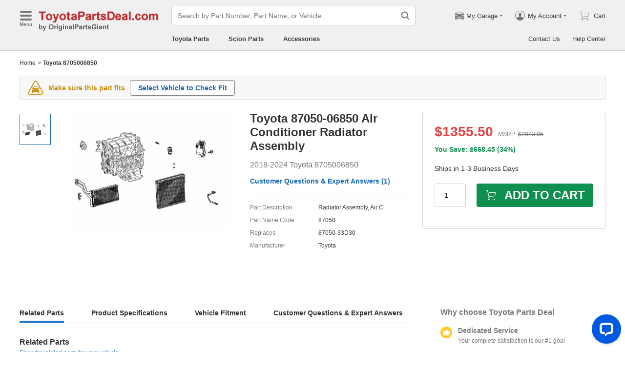

--- FILE ---
content_type: application/javascript; charset=UTF-8
request_url: https://www.toyotapartsdeal.com/assistant/static/js/397.chunk.js?v=2026011408
body_size: 9161
content:
"use strict";(self.webpackChunk_california_assistant=self.webpackChunk_california_assistant||[]).push([[397],{2327:function(t,e,n){n.d(e,{W:function(){return r}});var r={RMAStatusCheckExistingRMAStatusNeedFurtherHelpOnThisRMA:{key:"RMAStatusCheckExistingRMAStatusNeedFurtherHelpOnThisRMA",value:"RMAStatus-CheckExistingRMAStatus-NeedFurtherHelpOnThisRMA",text:"Need Further Help on this RMA"},RMAStatusCheckExistingRMAStatusNeedFurtherHelpOnThisRMAAfter:{key:"RMAStatusCheckExistingRMAStatusNeedFurtherHelpOnThisRMAAfter",value:"RMAStatus-CheckExistingRMAStatus-NeedFurtherHelpOnThisRMA-After"},RMAStatusCheckExistingRMAStatusContactByTicket:{key:"RMAStatusCheckExistingRMAStatusContactByTicket",value:"RMAStatus-CheckExistingRMAStatus-ContactByTicket",text:"Contact by Ticket"},RMAStatusCheckExistingRMAStatusContactByTicketAfter:{key:"RMAStatusCheckExistingRMAStatusContactByTicketAfter",value:"RMAStatus-CheckExistingRMAStatus-ContactByTicket-After"}}},5692:function(t,e,n){n.d(e,{Z:function(){return a}});var r=n(525),s=n.n(r),a=function(t){var e=t.siteInfo;return s().createElement("iframe",{sandbox:"allow-scripts allow-popups allow-forms allow-same-origin",width:"100%",className:"aa-helpdesk",src:e.TicketIframeUrl},"Your browser does not allow embedded content.")}},5595:function(t,e,n){n.d(e,{Z:function(){return i}});var r=n(525),s=n.n(r),a="aa-ticket-Tip",i=function(){return s().createElement(s().Fragment,null,s().createElement("div",{className:a},"Our RMA specialists are currently out of their working hours. You can click the button below to submit a ticket, and our team will respond during their regular hours."),s().createElement("div",{className:a},"Alternatively, you can chat with us again during our working hours which are from 8:00 a.m. to 5:00 p.m. PST, Monday through Friday."))}},2563:function(t,e,n){n.d(e,{j:function(){return a}});var r=n(6666);function s(t,e){var n=Object.keys(t);if(Object.getOwnPropertySymbols){var r=Object.getOwnPropertySymbols(t);e&&(r=r.filter((function(e){return Object.getOwnPropertyDescriptor(t,e).enumerable}))),n.push.apply(n,r)}return n}var a=function(t){for(var e=1;e<arguments.length;e++){var n=null!=arguments[e]?arguments[e]:{};e%2?s(Object(n),!0).forEach((function(e){(0,r.Z)(t,e,n[e])})):Object.getOwnPropertyDescriptors?Object.defineProperties(t,Object.getOwnPropertyDescriptors(n)):s(Object(n)).forEach((function(e){Object.defineProperty(t,e,Object.getOwnPropertyDescriptor(n,e))}))}return t}({RMAStatus:{key:"RMAStatus",value:"RMAStatus"},RMAStatusSubmitRMA:{key:"RMAStatusSubmitRMA",value:"RMAStatus-SubmitRMA",text:"Start a Return"},RMAStatusSubmitRMAAfter:{key:"RMAStatusSubmitRMAAfter",value:"RMAStatus-SubmitRMA-After"},RMAStatusCheckExistingRMAStatus:{key:"RMAStatusCheckExistingRMAStatus",value:"RMAStatus-CheckExistingRMAStatus",text:"Check Return Status"},RMAStatusCheckExistingRMAStatusAfter:{key:"RMAStatusCheckExistingRMAStatusAfter",value:"RMAStatus-CheckExistingRMAStatus-After"},RMAStatusOtherRMAQuestions:{key:"RMAStatusOtherRMAQuestions",value:"RMAStatus-OtherRMAQuestions",text:"Other Return Information"},RMAStatusOtherRMAQuestionsAfter:{key:"RMAStatusOtherRMAQuestionsAfter",value:"RMAStatus-OtherRMAQuestions-After"},RMAStatusSubmitRMAFindMyOrder:{key:"RMAStatusSubmitRMAFindMyOrder",value:"RMAStatus-SubmitRMA-FindMyOrder",text:"Find My Order"},RMAStatusSubmitRMAFindMyOrderAfter:{key:"RMAStatusSubmitRMAFindMyOrderAfter",value:"RMAStatus-SubmitRMA-FindMyOrder-After"},RMAStatusSubmitRMASubmit:{key:"RMAStatusSubmitRMASubmit",value:"RMAStatus-SubmitRMA-Submit",text:"Submit"},RMAStatusSubmitRMASubmitAfter:{key:"RMAStatusSubmitRMASubmitAfter",value:"RMAStatus-SubmitRMA-Submit-After"},RMAStatusSubmitRMAOtherRMAQuestions:{key:"RMAStatusSubmitRMAOtherRMAQuestions",value:"RMAStatus-SubmitRMA-OtherRMAQuestions",text:"Other RMA Questions"},RMAStatusSubmitRMAOtherRMAQuestionsAfter:{key:"RMAStatusSubmitRMAOtherRMAQuestionsAfter",value:"RMAStatus-SubmitRMA-OtherRMAQuestions-After"},RMAStatusSubmitRMABackToMainMenu:{key:"RMAStatusSubmitRMABackToMainMenu",value:"RMAStatus-SubmitRMA-BackToMainMenu",text:"Back to Main Menu"},RMAStatusSubmitRMABackToMainMenuAfter:{key:"RMAStatusSubmitRMABackToMainMenuAfter",value:"RMAStatus-SubmitRMA-BackToMainMenu-After"},RMAStatusCheckExistingRMAStatusFindMyOrder:{key:"RMAStatusCheckExistingRMAStatusFindMyOrder",value:"RMAStatus-CheckExistingRMAStatus-FindMyOrder",text:"Find My Order"},RMAStatusCheckExistingRMAStatusFindMyOrderAfter:{key:"RMAStatusCheckExistingRMAStatusFindMyOrderAfter",value:"RMAStatus-CheckExistingRMAStatus-FindMyOrder-After"},RMAStatusCheckExistingRMAStatusConnectLiveChatAgent:{key:"RMAStatusCheckExistingRMAStatusConnectLiveChatAgent",value:"RMAStatus-CheckExistingRMAStatus-ConnectLiveChatAgent",text:"Connect to a LiveChat Agent"},RMAStatusCheckExistingRMAStatusConnectLiveChatAgentAfter:{key:"RMAStatusCheckExistingRMAStatusConnectLiveChatAgentAfter",value:"RMAStatus-CheckExistingRMAStatus-ConnectLiveChatAgent-After"},RMAStatusCheckExistingRMAStatusOtherRMAQuestions:{key:"RMAStatusCheckExistingRMAStatusOtherRMAQuestions",value:"RMAStatus-CheckExistingRMAStatus-OtherRMAQuestions",text:"Other Return Information"},RMAStatusCheckExistingRMAStatusOtherRMAQuestionsAfter:{key:"RMAStatusCheckExistingRMAStatusOtherRMAQuestionsAfter",value:"RMAStatus-CheckExistingRMAStatus-OtherRMAQuestions-After"},RMAStatusCheckExistingRMAStatusBackToMainMenu:{key:"RMAStatusCheckExistingRMAStatusBackToMainMenu",value:"RMAStatus-CheckExistingRMAStatus-BackToMainMenu",text:"Back to Main Menu"},RMAStatusCheckExistingRMAStatusBackToMainMenuAfter:{key:"RMAStatusCheckExistingRMAStatusBackToMainMenuAfter",value:"RMAStatus-CheckExistingRMAStatus-BackToMainMenu-After"},RMAStatusCheckExistingRMAStatusContactByTicket:{key:"RMAStatusCheckExistingRMAStatusContactByTicket",value:"RMAStatus-CheckExistingRMAStatus-ContactByTicket",text:"Contact by Ticket"},RMAStatusCheckExistingRMAStatusContactByTicketAfter:{key:"RMAStatusCheckExistingRMAStatusContactByTicketAfter",value:"RMAStatus-CheckExistingRMAStatus-ContactByTicket-After"},RMAStatusCheckExistingRMAStatusYesSubmit:{key:"RMAStatusCheckExistingRMAStatusYesSubmit",value:"RMAStatus-CheckExistingRMAStatus-YesSubmit",text:"Yes, start a return"},RMAStatusCheckExistingRMAStatusYesSubmitAfter:{key:"RMAStatusCheckExistingRMAStatusYesSubmitAfter",value:"RMAStatus-CheckExistingRMAStatus-YesSubmit-After"},RMAStatusCheckExistingRMAStatusNoSubmit:{key:"RMAStatusCheckExistingRMAStatusNoSubmit",value:"RMAStatus-CheckExistingRMAStatus-NoSubmit",text:"No, thanks"},RMAStatusCheckExistingRMAStatusNoSubmitAfter:{key:"RMAStatusCheckExistingRMAStatusNoSubmitAfter",value:"RMAStatus-CheckExistingRMAStatus-NoSubmit-After"},RMAStatusCheckExistingRMAStatusSubmitRMA:{key:"RMAStatusCheckExistingRMAStatusSubmitRMA",value:"RMAStatus-CheckExistingRMAStatus-SubmitRMA",text:"Submit"},RMAStatusCheckExistingRMAStatusSubmitRMAAfter:{key:"RMAStatusCheckExistingRMAStatusSubmitRMAAfter",value:"RMAStatus-CheckExistingRMAStatus-SubmitRMA-After"},RMAStatusSubmitRMAContactUs:{key:"RMAStatusSubmitRMAContactUs",value:"RMAStatus-SubmitRMA-ContactUs"},RMAStatusCheckExistingRMAStatusContactUs:{key:"RMAStatusCheckExistingRMAStatusContactUs",value:"RMAStatus-CheckExistingRMAStatus-ContactUs"}},n(2327).W)},6868:function(t,e,n){n.d(e,{f:function(){return r}});var r={AddRMAStatus:"AddRMAStatus"}},7397:function(t,e,n){n.d(e,{Z:function(){return Qt}});var r=n(4795),s=n(2841),a=n.n(s),i=n(2563),o=n(1754),u=n(6666),c=n(525),l=n.n(c),m=n(3917),p=n(5595),f=n(6868),h=n(6926);function S(){return[{flowType:i.j.RMAStatusOtherRMAQuestions.value,text:i.j.RMAStatusOtherRMAQuestions.text,type:m.j.BackCsAi,internalNotesAndGreetingType:h.zQ.RMACheckExistingRMAStatusOtherQuestions},{type:m.j.CloseAssistant,flowType:i.j.RMAStatusSubmitRMABackToMainMenu.value,text:i.j.RMAStatusSubmitRMABackToMainMenu.text}]}function d(){return[{flowType:i.j.RMAStatusCheckExistingRMAStatusOtherRMAQuestions.value,text:i.j.RMAStatusCheckExistingRMAStatusOtherRMAQuestions.text,type:m.j.BackCsAi,internalNotesAndGreetingType:h.zQ.RMASubmitRMAOtherQuestions},{type:m.j.CloseAssistant,flowType:i.j.RMAStatusCheckExistingRMAStatusBackToMainMenu.value,text:i.j.RMAStatusCheckExistingRMAStatusBackToMainMenu.text}]}function R(t){return[{flowType:i.j.RMAStatusCheckExistingRMAStatusYesSubmit.value,text:i.j.RMAStatusCheckExistingRMAStatusYesSubmit.text,upperResult:{rmaReasonVoList:t.rmaReasonList,email:t.email,orderNumber:t.orderNumber}},{flowType:i.j.RMAStatusCheckExistingRMAStatusNoSubmit.value,text:i.j.RMAStatusCheckExistingRMAStatusNoSubmit.text}]}function A(t,e){var n=Object.keys(t);if(Object.getOwnPropertySymbols){var r=Object.getOwnPropertySymbols(t);e&&(r=r.filter((function(e){return Object.getOwnPropertyDescriptor(t,e).enumerable}))),n.push.apply(n,r)}return n}function b(t){for(var e=1;e<arguments.length;e++){var n=null!=arguments[e]?arguments[e]:{};e%2?A(Object(n),!0).forEach((function(e){(0,u.Z)(t,e,n[e])})):Object.getOwnPropertyDescriptors?Object.defineProperties(t,Object.getOwnPropertyDescriptors(n)):A(Object(n)).forEach((function(e){Object.defineProperty(t,e,Object.getOwnPropertyDescriptor(n,e))}))}return t}function M(t,e){var n=b(b({},t),{},{action:"RMA-ConnectLiveChatAgent",contentList:[{isUseBg:!0,alias:"AgentOfflineTicketTip",children:l().createElement(p.Z,{siteInfo:e.siteInfo})}]});return n.isButtonListClicked||n.contentList.push({isUseBg:!1,alias:"ButtonList",children:l().createElement(m.Z,{messageItem:n,eventName:f.f.AddRMAStatus,list:[{flowType:i.j.RMAStatusCheckExistingRMAStatusContactByTicket.value,text:i.j.RMAStatusCheckExistingRMAStatusContactByTicket.text},{type:m.j.CloseAssistant,flowType:i.j.RMAStatusCheckExistingRMAStatusBackToMainMenu.value,text:i.j.RMAStatusCheckExistingRMAStatusBackToMainMenu.text}]})}),n}var g=n(5692);function y(t,e){var n=Object.keys(t);if(Object.getOwnPropertySymbols){var r=Object.getOwnPropertySymbols(t);e&&(r=r.filter((function(e){return Object.getOwnPropertyDescriptor(t,e).enumerable}))),n.push.apply(n,r)}return n}function v(t){for(var e=1;e<arguments.length;e++){var n=null!=arguments[e]?arguments[e]:{};e%2?y(Object(n),!0).forEach((function(e){(0,u.Z)(t,e,n[e])})):Object.getOwnPropertyDescriptors?Object.defineProperties(t,Object.getOwnPropertyDescriptors(n)):y(Object(n)).forEach((function(e){Object.defineProperty(t,e,Object.getOwnPropertyDescriptor(n,e))}))}return t}function E(t,e){var n=v(v({},t),{},{action:"RMA-HelpDesk",contentList:[{isUseBg:!1,alias:"HelpDesk",children:l().createElement(g.Z,{siteInfo:e.siteInfo})}]});return n.isButtonListClicked||n.contentList.push({isUseBg:!1,alias:"ButtonList",children:l().createElement(m.Z,{messageItem:n,eventName:f.f.AddRMAStatus,list:[{type:m.j.CloseAssistant,flowType:i.j.RMAStatusCheckExistingRMAStatusBackToMainMenu.value,text:i.j.RMAStatusCheckExistingRMAStatusBackToMainMenu.text}]})}),n}function O(t,e){var n=Object.keys(t);if(Object.getOwnPropertySymbols){var r=Object.getOwnPropertySymbols(t);e&&(r=r.filter((function(e){return Object.getOwnPropertyDescriptor(t,e).enumerable}))),n.push.apply(n,r)}return n}function C(t){for(var e=1;e<arguments.length;e++){var n=null!=arguments[e]?arguments[e]:{};e%2?O(Object(n),!0).forEach((function(e){(0,u.Z)(t,e,n[e])})):Object.getOwnPropertyDescriptors?Object.defineProperties(t,Object.getOwnPropertyDescriptors(n)):O(Object(n)).forEach((function(e){Object.defineProperty(t,e,Object.getOwnPropertyDescriptor(n,e))}))}return t}function k(t){var e=C(C({},t),{},{action:"RMA-Subtopic",contentList:[{isUseBg:!0,children:"Hi! I'm your assistant. I'm here to help you with the information that you need."},{isUseBg:!0,children:"Please select a subtopic."}]});return e.isButtonListClicked||e.contentList.push({isUseBg:!1,alias:"InitStatusButtonList",children:l().createElement(m.Z,{messageItem:t,eventName:f.f.AddRMAStatus,list:[{flowType:i.j.RMAStatusSubmitRMA.value,text:i.j.RMAStatusSubmitRMA.text},{flowType:i.j.RMAStatusCheckExistingRMAStatus.value,text:i.j.RMAStatusCheckExistingRMAStatus.text},{flowType:i.j.RMAStatusOtherRMAQuestions.value,text:i.j.RMAStatusOtherRMAQuestions.text,type:m.j.BackCsAi,internalNotesAndGreetingType:h.zQ.RMAOtherRMAQuestions}]})}),e}function x(t,e){var n=Object.keys(t);if(Object.getOwnPropertySymbols){var r=Object.getOwnPropertySymbols(t);e&&(r=r.filter((function(e){return Object.getOwnPropertyDescriptor(t,e).enumerable}))),n.push.apply(n,r)}return n}function T(t){for(var e=1;e<arguments.length;e++){var n=null!=arguments[e]?arguments[e]:{};e%2?x(Object(n),!0).forEach((function(e){(0,u.Z)(t,e,n[e])})):Object.getOwnPropertyDescriptors?Object.defineProperties(t,Object.getOwnPropertyDescriptors(n)):x(Object(n)).forEach((function(e){Object.defineProperty(t,e,Object.getOwnPropertyDescriptor(n,e))}))}return t}function w(t){return T(T({},t),{},{action:"RMA-Default",senderType:h.Hx.Customer,isHasResult:!0,contentList:[{isUseBg:!0,children:t.result}]})}var j=n(9249),N=n(7371),Z=n(5754),P=n(1987),B=n(5058),L=n(4866),I=n(9149),D=n(9053),F=n(2260),U=n(6172),V=n(7453),Q=n(398),H=function(t,e){return V.Z.get("/onlineapi/api/assistant/rma/check-order-status",t,(0,Q.Z)(e))},Y=function(t,e,n){return V.Z.post("/onlineapi/api/assistant/rma/submit-rma",t,e,(0,Q.Z)(n))},q=function(t,e){return V.Z.get("/onlineapi/api/assistant/rma/check-rma-status",t,(0,Q.Z)(e))},K=n(2135),W=n(4167),z=n(9987),_=n(2779),G=n.n(_),J=n(5613),X=n(3763);var $=function(t){(0,Z.Z)(s,t);var e,n,r=(e=s,n=function(){if("undefined"==typeof Reflect||!Reflect.construct)return!1;if(Reflect.construct.sham)return!1;if("function"==typeof Proxy)return!0;try{return Boolean.prototype.valueOf.call(Reflect.construct(Boolean,[],(function(){}))),!0}catch(t){return!1}}(),function(){var t,r=(0,B.Z)(e);if(n){var s=(0,B.Z)(this).constructor;t=Reflect.construct(r,arguments,s)}else t=r.apply(this,arguments);return(0,P.Z)(this,t)});function s(){var t;(0,j.Z)(this,s);for(var e=arguments.length,n=new Array(e),a=0;a<e;a++)n[a]=arguments[a];return(t=r.call.apply(r,[this].concat(n))).prefixCls="rma-comments",t.onChange=function(e){t.props.onChange(e)},t}return(0,N.Z)(s,[{key:"render",value:function(){var t=this.prefixCls,e=this.props,n=e.hiddenTitle,r=e.title,s=e.tips,a=e.message,i=e.showSubmitTips,o=e.commentsErrorTips,c=e.onClick,m=e.disable,p=e.errorTips,f=e.buttonType,h=e.buttonText;return l().createElement("div",{className:"".concat(t,"-wrap")},n?null:l().createElement("strong",{className:"".concat(t,"-title")},r),l().createElement("p",{className:"".concat(t,"-tips")},s),l().createElement("div",{className:"form-group"},l().createElement(z.Z,{placeholder:"1000 characters max (including blank spaces)",className:"".concat(t,"-message"),value:a,maxLength:1e3,onChange:this.onChange})),o&&l().createElement("p",{className:"".concat(t,"-error-tips")},o),l().createElement(J.Z,{isError:!(0,I.fp)(p)},p),l().createElement(X.Z,{className:G()("".concat(t,"-submit-btn"),(0,u.Z)({},"".concat(t,"-button-disabled"),m)),onClick:c,disabled:m,name:f},h),i&&l().createElement("span",{className:"".concat(t,"-fields-tips")},"Please fill out the required fields."))}}]),s}(l().Component);$.defaultProps={title:"Comments",titleClassName:"",showSubmitTips:!1,tips:"To reduce further delay, please include the following information in the message: Part No. and Quantity.",message:"",commentsErrorTips:"",hiddenTitle:!1,disable:!0};var tt=["Yes","No"],et=["Replacement","Refund"],nt=n(9557),rt="rma-sr";function st(t){var e=t.title,n=t.options,r=t.value,s=t.onChange;return l().createElement("div",{className:"".concat(rt,"-wrap")},l().createElement("strong",{className:"".concat(rt,"-title")},e),l().createElement("div",{className:G()("".concat(rt,"-content"),"flex-row row-left")},n.map((function(t,e){return l().createElement("label",{key:t,className:G()("radio-group","".concat(rt,"-radio-wrap"))},l().createElement(nt.Z,{size:20,value:e,checked:r===t,onChange:function(){return s(t)}}),t)}))))}var at=function(t){(0,Z.Z)(i,t);var e,n,s=(e=i,n=function(){if("undefined"==typeof Reflect||!Reflect.construct)return!1;if(Reflect.construct.sham)return!1;if("function"==typeof Proxy)return!0;try{return Boolean.prototype.valueOf.call(Reflect.construct(Boolean,[],(function(){}))),!0}catch(t){return!1}}(),function(){var t,r=(0,B.Z)(e);if(n){var s=(0,B.Z)(this).constructor;t=Reflect.construct(r,arguments,s)}else t=r.apply(this,arguments);return(0,P.Z)(this,t)});function i(t){var e;return(0,j.Z)(this,i),(e=s.call(this,t)).onRadioChange=function(t){e.setState({selectValue:t,disable:!1})},e.onMessageChange=function(t){(0,W.NK)(t)||e.setState({message:t})},e.onSubmit=(0,r.Z)(a().mark((function t(){var n,r,s,i;return a().wrap((function(t){for(;;)switch(t.prev=t.next){case 0:n=e.state,r=n.message,s=n.selectValue,i={packageOpen:"Yes"===s?1:0,comments:r},e.props.onSubmit(i);case 3:case"end":return t.stop()}}),t)}))),e.state={selectValue:"",message:"",disable:!0},e}return(0,N.Z)(i,[{key:"render",value:function(){var t=this.state,e=t.selectValue,n=t.disable;return l().createElement("div",null,l().createElement(st,{title:"Has original packaging (manufacturer's box) been opened?",options:tt,value:e,onChange:this.onRadioChange}),l().createElement($,{onChange:this.onMessageChange,message:this.state.message,commentsErrorTips:this.props.commentsErrorTips,onClick:this.onSubmit,disable:n,buttonType:this.props.buttonType,buttonText:this.props.buttonText}))}}]),i}(l().Component),it=n(2788),ot=n(2759),ut="rma-popover";function ct(t){var e=t.tips,n=t.content;return l().createElement(ot.Z,{hiddenClose:!1,tip:e,placement:"BottomLeft",trigger:"click",wrapClassName:"".concat(ut,"-question-tip")},l().createElement("span",null,l().createElement("span",{className:"".concat(ut,"-label")},n)," ",l().createElement("span",{className:"".concat(ut,"-label-after")},"*")))}var lt=function(t){(0,Z.Z)(i,t);var e,n,s=(e=i,n=function(){if("undefined"==typeof Reflect||!Reflect.construct)return!1;if(Reflect.construct.sham)return!1;if("function"==typeof Proxy)return!0;try{return Boolean.prototype.valueOf.call(Reflect.construct(Boolean,[],(function(){}))),!0}catch(t){return!1}}(),function(){var t,r=(0,B.Z)(e);if(n){var s=(0,B.Z)(this).constructor;t=Reflect.construct(r,arguments,s)}else t=r.apply(this,arguments);return(0,P.Z)(this,t)});function i(t){var e;return(0,j.Z)(this,i),(e=s.call(this,t)).cls="rma-wrong-parts",e.onOneRadioChange=function(t){e.setState({selectOneValue:t})},e.onTwoRadioChange=function(t){e.setState({selectTwoValue:t})},e.onMessageChange=function(t){(0,W.NK)(t)||e.setState({message:t})},e.onVinChange=function(t){e.setState({vin:t})},e.onSubmit=(0,r.Z)(a().mark((function t(){var n,r,s,i,o,u;return a().wrap((function(t){for(;;)switch(t.prev=t.next){case 0:n=e.state,r=n.message,s=n.selectOneValue,i=n.selectTwoValue,o=n.vin,u={packageOpen:"Yes"===s?1:0,refund:"Refund"===i?1:0,replace:"Replacement"===i?1:0,vin:o,comments:r},e.props.onSubmit(u);case 3:case"end":return t.stop()}}),t)}))),e.state={vin:"",selectOneValue:"",selectTwoValue:"",message:""},e}return(0,N.Z)(i,[{key:"renderComments",value:function(){var t=this.cls,e=this.props,n=e.errorTips,r=e.commentsErrorTips,s=e.showSubmitTips,a=e.buttonType,i=e.buttonText,o=this.state,u=o.selectOneValue,c=o.selectTwoValue,m=o.vin,p=(0,I.fp)(u)||(0,I.fp)(c)||(0,I.fp)(m);return l().createElement(l().Fragment,null,l().createElement("div",{className:"".concat(t,"-input-wrap")},l().createElement("label",{className:"".concat(t,"-vin-text")},l().createElement(ct,{content:"VIN",tips:"By knowing your VIN#, we can provide you with accurate results."})),l().createElement(it.Z,{className:"".concat(t,"-input"),value:this.state.vin,maxLength:17,onChange:this.onVinChange,placeholder:"Enter the VIN of Your Vehicle"})),l().createElement($,{hiddenTitle:!0,tips:" To reduce further delay, please include the following information in the message: Part No. and Quantity you ordered, Part No. and Quantity you received.",onChange:this.onMessageChange,onClick:this.onSubmit,message:this.state.message,commentsErrorTips:r,showSubmitTips:s,disable:p,errorTips:n,buttonType:a,buttonText:i}))}},{key:"render",value:function(){var t=this.state,e=t.selectOneValue,n=t.selectTwoValue,r=this.cls;return l().createElement("div",{className:"".concat(r,"-wrap")},l().createElement(st,{title:"Has original packaging (manufacturer's box) been opened?",options:tt,value:e,onChange:this.onOneRadioChange}),l().createElement(st,{title:"Would you like a replacement or refund?",options:et,value:n,onChange:this.onTwoRadioChange}),this.renderComments())}}]),i}(l().Component);var mt=function(t){(0,Z.Z)(i,t);var e,n,s=(e=i,n=function(){if("undefined"==typeof Reflect||!Reflect.construct)return!1;if(Reflect.construct.sham)return!1;if("function"==typeof Proxy)return!0;try{return Boolean.prototype.valueOf.call(Reflect.construct(Boolean,[],(function(){}))),!0}catch(t){return!1}}(),function(){var t,r=(0,B.Z)(e);if(n){var s=(0,B.Z)(this).constructor;t=Reflect.construct(r,arguments,s)}else t=r.apply(this,arguments);return(0,P.Z)(this,t)});function i(t){var e;return(0,j.Z)(this,i),(e=s.call(this,t)).preCls="rm-warranty",e.onVinChange=function(t){e.setState({vin:t})},e.onMileageChange=function(t){e.setState({mileage:t})},e.onMessageChange=function(t){(0,W.NK)(t)||e.setState({message:t})},e.onSubmit=(0,r.Z)(a().mark((function t(){var n,r,s,i,o;return a().wrap((function(t){for(;;)switch(t.prev=t.next){case 0:n=e.state,r=n.message,s=n.mileage,i=n.vin,o={mile:s,vin:i,comments:r},e.props.onSubmit(o);case 3:case"end":return t.stop()}}),t)}))),e.state={message:"",mileage:"",vin:""},e}return(0,N.Z)(i,[{key:"render",value:function(){var t=this.state,e=t.vin,n=t.mileage,r=t.message,s=this.props,a=s.errorTips,i=s.commentsErrorTips,o=s.showSubmitTips,u=s.buttonType,c=s.buttonText,m=this.preCls,p=(0,I.fp)(e)||(0,I.fp)(n);return l().createElement("div",{className:"".concat(m,"-wrap")},l().createElement("div",{className:"".concat(m,"-input-wrap")},l().createElement("label",{className:"".concat(m,"-form-label")},l().createElement(ct,{content:"VIN:",tips:"By knowing your VIN#, we can provide you with accurate results."})),l().createElement(it.Z,{className:"".concat(m,"-input"),value:e,maxLength:17,onChange:this.onVinChange,placeholder:"Enter the VIN of Your Vehicle"})),l().createElement("div",{className:"".concat(m,"-input-wrap")},l().createElement("label",{className:"".concat(m,"-form-label")},l().createElement(ct,{content:"Current Mileage",tips:"All warranty claims require current mileage on vehicle."})),l().createElement(it.Z,{className:"".concat(m,"-input"),value:n,maxLength:50,onChange:this.onMileageChange,placeholder:"Enter Your Current Mileage"})),l().createElement($,{titleClassName:"".concat(m,"-comments-title"),tips:" To reduce further delay, please include the following information in the message: Part No. and Quantity.",onChange:this.onMessageChange,onClick:this.onSubmit,message:r,commentsErrorTips:i,showSubmitTips:o,errorTips:a,disable:p,buttonType:u,buttonText:c}))}}]),i}(l().Component);var pt=function(t){(0,Z.Z)(i,t);var e,n,s=(e=i,n=function(){if("undefined"==typeof Reflect||!Reflect.construct)return!1;if(Reflect.construct.sham)return!1;if("function"==typeof Proxy)return!0;try{return Boolean.prototype.valueOf.call(Reflect.construct(Boolean,[],(function(){}))),!0}catch(t){return!1}}(),function(){var t,r=(0,B.Z)(e);if(n){var s=(0,B.Z)(this).constructor;t=Reflect.construct(r,arguments,s)}else t=r.apply(this,arguments);return(0,P.Z)(this,t)});function i(t){var e;return(0,j.Z)(this,i),(e=s.call(this,t)).onRadioChange=function(t){e.setState({selectValue:t})},e.onMessageChange=function(t){(0,W.NK)(t)||e.setState({message:t})},e.onSubmit=(0,r.Z)(a().mark((function t(){var n,r,s,i;return a().wrap((function(t){for(;;)switch(t.prev=t.next){case 0:n=e.state,r=n.message,s=n.selectValue,i={refund:"Refund"===s?1:0,replace:"Replacement"===s?1:0,comments:r},e.props.onSubmit(i);case 3:case"end":return t.stop()}}),t)}))),e.state={selectValue:"",message:""},e}return(0,N.Z)(i,[{key:"renderComments",value:function(){var t=this.state.selectValue,e=(0,I.fp)(t);return l().createElement($,{onChange:this.onMessageChange,message:this.state.message,commentsErrorTips:this.props.commentsErrorTips,onClick:this.onSubmit,disable:e,buttonType:this.props.buttonType,buttonText:this.props.buttonText})}},{key:"render",value:function(){var t=this.state.selectValue;return l().createElement("div",null,l().createElement(st,{title:"Would you like a replacement or refund?",options:et,value:t,onChange:this.onRadioChange}),this.renderComments())}}]),i}(l().Component);function ft(t,e){var n=Object.keys(t);if(Object.getOwnPropertySymbols){var r=Object.getOwnPropertySymbols(t);e&&(r=r.filter((function(e){return Object.getOwnPropertyDescriptor(t,e).enumerable}))),n.push.apply(n,r)}return n}function ht(t){for(var e=1;e<arguments.length;e++){var n=null!=arguments[e]?arguments[e]:{};e%2?ft(Object(n),!0).forEach((function(e){(0,u.Z)(t,e,n[e])})):Object.getOwnPropertyDescriptors?Object.defineProperties(t,Object.getOwnPropertyDescriptors(n)):ft(Object(n)).forEach((function(e){Object.defineProperty(t,e,Object.getOwnPropertyDescriptor(n,e))}))}return t}var St=function(t){(0,Z.Z)(o,t);var e,n,s=(e=o,n=function(){if("undefined"==typeof Reflect||!Reflect.construct)return!1;if(Reflect.construct.sham)return!1;if("function"==typeof Proxy)return!0;try{return Boolean.prototype.valueOf.call(Reflect.construct(Boolean,[],(function(){}))),!0}catch(t){return!1}}(),function(){var t,r=(0,B.Z)(e);if(n){var s=(0,B.Z)(this).constructor;t=Reflect.construct(r,arguments,s)}else t=r.apply(this,arguments);return(0,P.Z)(this,t)});function o(t){var e;return(0,j.Z)(this,o),(e=s.call(this,t)).prefixCls="rma-choose",e.onSelectChange=function(t){e.setState({reason:t.value,selectedReasonName:t.name,vinTips:"",rmaTips:"",showSubmitTips:!1})},e.onMessageChange=function(t){(0,W.NK)(t)||e.setState({message:t})},e.onSubmit=function(){var t=(0,r.Z)(a().mark((function t(n){var r,s,i,o,u,c;return a().wrap((function(t){for(;;)switch(t.prev=t.next){case 0:if(r=e.state,s=r.reason,i=r.selectedReasonName,o=r.message,u=e.props.result,(2!==s||n.vin)&&(4!==s||n.vin&&n.mile)){t.next=5;break}return e.setState({vinTips:"",rmaTips:"",showSubmitTips:!0}),t.abrupt("return");case 5:if((0,I.fp)(o||n.comments)||!(0,W.NK)(o||n.comments)){t.next=8;break}return e.setState({rmaTips:"Special characters are not allowed.",showSubmitTips:!1}),t.abrupt("return");case 8:return e.setState({loading:!0}),t.next=11,(0,U.Z)(Y({email:u.email,orderNumber:u.orderNumber,rmaReason:i,rmaReasonId:s,comments:o||n.comments||"",mile:n.mile||"",packageOpen:n.packageOpen||0,refund:n.refund||0,replace:n.replace||0,vin:n.vin||""},{beforeAction:e.props.beforeAction},{sendId:e.props.messageItem.sendId,alias:"OrderForm",sender:e.props.messageItem.senderType}),(function(){e.setState({isMoreThan10s:!0})}));case 11:if(c=t.sent,e.setState({loading:!1,isMoreThan10s:!1}),c.success&&c.data.isSuccess){t.next=29;break}if(!(0,W.o7)(c.status)){t.next=17;break}return e.setState({isTimeout:!0}),t.abrupt("return");case 17:if(c.code!==K.b.VINHasSpecialChar){t.next=20;break}return e.setState({vinTips:"Special characters are not allowed.",showSubmitTips:!1}),t.abrupt("return");case 20:if(c.code!==K.b.LengthError){t.next=23;break}return e.setState({vinTips:"VIN must be 17 characters in length..",showSubmitTips:!1}),t.abrupt("return");case 23:if(c.code!==K.b.VinEmptyMile){t.next=26;break}return e.setState({vinTips:"Invalid mile.",showSubmitTips:!1}),t.abrupt("return");case 26:if(c.code!==K.b.VinError){t.next=29;break}return e.setState({vinTips:"We are unable to decode the VIN you entered. Check your VIN and enter the correct VIN number.",showSubmitTips:!1}),t.abrupt("return");case 29:D.Z.emit(f.f.AddRMAStatus,ht(ht({},e.props.messageItem),{},{result:c.data,isHasResult:!0})),e.setState({vinTips:c.message,showSubmitTips:!1});case 31:case"end":return t.stop()}}),t)})));return function(e){return t.apply(this,arguments)}}(),e.state={reason:null,isTimeout:!1,rmaTips:"",vinTips:"",showSubmitTips:!1,message:"",selectedReasonName:"",loading:!1,isMoreThan10s:!1},e}return(0,N.Z)(o,[{key:"renderReasonContent",value:function(){var t=this.state,e=t.reason,n=t.rmaTips,r=t.vinTips,s=t.showSubmitTips,a=t.message;switch(e){case 1:return l().createElement(at,{onSubmit:this.onSubmit,commentsErrorTips:n,buttonType:i.j.RMAStatusSubmitRMASubmit.value,buttonText:i.j.RMAStatusSubmitRMASubmit.text});case 2:return l().createElement(lt,{onSubmit:this.onSubmit,errorTips:r,showSubmitTips:s,commentsErrorTips:n,buttonType:i.j.RMAStatusSubmitRMASubmit.value,buttonText:i.j.RMAStatusSubmitRMASubmit.text});case 3:case 5:return l().createElement(pt,{onSubmit:this.onSubmit,commentsErrorTips:n,buttonType:i.j.RMAStatusSubmitRMASubmit.value,buttonText:i.j.RMAStatusSubmitRMASubmit.text});case 4:return l().createElement(mt,{onSubmit:this.onSubmit,errorTips:r,showSubmitTips:s,commentsErrorTips:n,buttonType:i.j.RMAStatusSubmitRMASubmit.value,buttonText:i.j.RMAStatusSubmitRMASubmit.text});case 6:return l().createElement($,{message:a,onChange:this.onMessageChange,onClick:this.onSubmit,commentsErrorTips:n,disable:!1,buttonType:i.j.RMAStatusSubmitRMASubmit.value,buttonText:i.j.RMAStatusSubmitRMASubmit.text});default:return null}}},{key:"render",value:function(){var t=this.prefixCls,e=this.props,n=e.result,r=e.rmaReasonList,s=e.contactUsFlowType,a=this.state,i=a.reason,o=a.loading,u=a.isMoreThan10s,c=a.isTimeout;return l().createElement(F.Z,{loading:o,isShowLoadingText:u,isTimeout:c,flowType:s},l().createElement("div",{className:"".concat(t,"-title")},"Order Information"),l().createElement("span",{className:"".concat(t,"-content-title")},"Email"),l().createElement("div",{className:"".concat(t,"-value")},n.email),l().createElement("span",{className:"".concat(t,"-content-title")},"Order No"),l().createElement("div",{className:"".concat(t,"-value")},n.orderNumber),l().createElement("span",{className:"".concat(t,"-reason")},"Please choose an RMA reason"),l().createElement(L.Z,{isMinRootWidth:!0,isInsertNode:!0,placement:"BottomLeft",className:"".concat(t,"-select"),placeholder:"Choose a reason",value:i,options:r,onChange:this.onSelectChange}),this.renderReasonContent())}}]),o}(l().Component),dt=n(7896),Rt=n(8777),At=n(7106),bt=n(6364);function Mt(t,e){var n=Object.keys(t);if(Object.getOwnPropertySymbols){var r=Object.getOwnPropertySymbols(t);e&&(r=r.filter((function(e){return Object.getOwnPropertyDescriptor(t,e).enumerable}))),n.push.apply(n,r)}return n}function gt(t){for(var e=1;e<arguments.length;e++){var n=null!=arguments[e]?arguments[e]:{};e%2?Mt(Object(n),!0).forEach((function(e){(0,u.Z)(t,e,n[e])})):Object.getOwnPropertyDescriptors?Object.defineProperties(t,Object.getOwnPropertyDescriptors(n)):Mt(Object(n)).forEach((function(e){Object.defineProperty(t,e,Object.getOwnPropertyDescriptor(n,e))}))}return t}var yt=function(t){(0,Z.Z)(i,t);var e,n,s=(e=i,n=function(){if("undefined"==typeof Reflect||!Reflect.construct)return!1;if(Reflect.construct.sham)return!1;if("function"==typeof Proxy)return!0;try{return Boolean.prototype.valueOf.call(Reflect.construct(Boolean,[],(function(){}))),!0}catch(t){return!1}}(),function(){var t,r=(0,B.Z)(e);if(n){var s=(0,B.Z)(this).constructor;t=Reflect.construct(r,arguments,s)}else t=r.apply(this,arguments);return(0,P.Z)(this,t)});function i(t){var e;return(0,j.Z)(this,i),(e=s.call(this,t)).prefixCls="rma-order-input",e.onClick=(0,r.Z)(a().mark((function t(){var n,r,s,i,o,u,c,l;return a().wrap((function(t){for(;;)switch(t.prev=t.next){case 0:if(r=e.state,s=r.email,i=r.orderNumber,o=e.props.isCheckRma,(0,I.Jh)(s)){t.next=5;break}return e.setState({isEmailError:!0,isOrderNumberError:!1,errorMessage:"A valid email address is required."}),t.abrupt("return");case 5:if((0,W.kN)(i)){t.next=8;break}return e.setState({isEmailError:!1,isOrderNumberError:!0,errorMessage:"Please provide a valid sales order number so we can help you."}),t.abrupt("return");case 8:return e.setState({loading:!0}),u=o?q:H,t.next=12,(0,U.Z)(u({orderNumber:i.trim(),email:s.trim(),sendId:e.props.messageItem.sendId,threadId:e.props.csAiOptions.threadId,beforeAction:e.props.beforeAction},{sendId:e.props.messageItem.sendId,alias:"OrderForm",sender:e.props.messageItem.senderType}),(function(){e.setState({isMoreThan10s:!0})}));case 12:if(c=t.sent,e.setState({loading:!1,isMoreThan10s:!1}),c.success){t.next=26;break}if(!(0,W.o7)(c.status)){t.next=18;break}return e.setState({isTimeout:!0}),t.abrupt("return");case 18:if(c.code!==K.b.EmailFormatIncorrect){t.next=21;break}return e.setState({isEmailError:!0,errorMessage:"A valid email address is required."}),t.abrupt("return");case 21:if(c.code!==K.b.OrderNumberIncorrect){t.next=24;break}return e.setState({isOrderNumberError:!0,errorMessage:"Please provide a valid sales order number so we can help you."}),t.abrupt("return");case 24:return e.setState({isEmailError:!0,isOrderNumberError:!0,errorMessage:"The order number or email address you entered are incorrect. Please check your information and try again."}),t.abrupt("return");case 26:if((e.props.inputOrderList||[]).find((function(t){return t.orderNumber===i&&t.email===s}))){t.next=30;break}return t.next=30,e.props.onUpdateInfo({inputOrderList:[].concat((0,Rt.Z)(e.props.inputOrderList||[]),[{orderNumber:i,email:s}])});case 30:l=gt(gt({},c.data),{},{rmaReasonList:null===(n=c.data.rmaReasonList)||void 0===n?void 0:n.map((function(t){return{name:t.reason,value:t.id}}))}),D.Z.emit(f.f.AddRMAStatus,gt(gt({},e.props.messageItem),{},{result:l,isHasResult:!0}));case 32:case"end":return t.stop()}}),t)}))),e.onChange=function(t,n){e.setState((0,u.Z)({},n,t))},e.state={loading:!1,isTimeout:!1,isMoreThan10s:!1,email:"",orderNumber:"",errorMessage:"",isEmailError:!1,isOrderNumberError:!1},e}return(0,N.Z)(i,[{key:"render",value:function(){var t=this.prefixCls,e=this.props,n=e.buttonText,r=e.buttonType,s=e.contactUsFlowType,a=e.title,i=this.state,o=i.loading,u=i.isMoreThan10s,c=i.email,m=i.orderNumber,p=i.isOrderNumberError,f=i.isEmailError,h=i.errorMessage,S=i.isTimeout;return l().createElement(F.Z,{loading:o,isShowLoadingText:u,isTimeout:S,flowType:s},l().createElement("div",{className:"".concat(t,"-title")},a),l().createElement(At.Z,{label:"Email",value:c,isRequired:!0,maxLength:50,placeholder:"Enter Your Email Address",onChange:this.onChange,isError:f,name:"email"}),l().createElement(At.Z,{label:"Order No.",name:"orderNumber",isRequired:!0,value:m,placeholder:"Enter Your Order Number",onChange:this.onChange,isError:p}),l().createElement(J.Z,{isError:!(0,I.fp)(h)},h),l().createElement(X.Z,{disabled:(0,I.fp)(c)||(0,I.fp)(m),onClick:this.onClick,name:r},n))}}]),i}(l().Component),vt=function(t){var e=l().useContext(bt.P);return l().createElement(yt,(0,dt.Z)({csAiOptions:e.csAiOptions,onUpdateInfo:e.onUpdateInfo,inputOrderList:e.inputOrderList},t))};var Et=function(t){(0,Z.Z)(s,t);var e,n,r=(e=s,n=function(){if("undefined"==typeof Reflect||!Reflect.construct)return!1;if(Reflect.construct.sham)return!1;if("function"==typeof Proxy)return!0;try{return Boolean.prototype.valueOf.call(Reflect.construct(Boolean,[],(function(){}))),!0}catch(t){return!1}}(),function(){var t,r=(0,B.Z)(e);if(n){var s=(0,B.Z)(this).constructor;t=Reflect.construct(r,arguments,s)}else t=r.apply(this,arguments);return(0,P.Z)(this,t)});function s(){var t;(0,j.Z)(this,s);for(var e=arguments.length,n=new Array(e),a=0;a<e;a++)n[a]=arguments[a];return(t=r.call.apply(r,[this].concat(n))).prefixCls="rma-result-form",t}return(0,N.Z)(s,[{key:"render",value:function(){var t,e=this.prefixCls,n=this.props,r=n.result,s=n.isOrderStatusCancel,a="Cancelling"===r.orderStatusName||"Canceled"===r.orderStatusName;return l().createElement(l().Fragment,null,l().createElement("div",{className:"".concat(e,"-title")},"Order Information"),l().createElement("span",{className:"".concat(e,"-content-title")},"Email"),l().createElement("div",{className:"".concat(e,"-value")},r.email),l().createElement("span",{className:"".concat(e,"-content-title")},"Order No"),l().createElement("div",{className:G()("".concat(e,"-value"),(t={},(0,u.Z)(t,"".concat(e,"-order"),r.isExistRma||a),(0,u.Z)(t,"".concat(e,"-content"),!(!r.isExistRma&&!r.isCancel)),t))},r.orderNumber),r.isExistRma||r.isCancel?l().createElement(c.Fragment,null,r.orderDate&&l().createElement(c.Fragment,null,l().createElement("span",{className:"".concat(e,"-content-title")},"Order Date"),l().createElement("div",{className:"".concat(e,"-value")},r.orderDate)),r.orderTotal&&l().createElement(c.Fragment,null,l().createElement("span",{className:"".concat(e,"-content-title")},"Order Total"),l().createElement("div",{className:"".concat(e,"-value")},r.orderTotal)),r.orderStatusName&&l().createElement(c.Fragment,null,l().createElement("span",{className:"".concat(e,"-content-title")},"Order Status"),l().createElement("div",{className:G()("".concat(e,"-order-status ").concat(e,"-content"),(0,u.Z)({},"".concat(e,"-order-status-cancel"),a))},r.orderStatusName)),s&&l().createElement("div",{className:"".concat(e,"-cancel")},"This order has been cancelled.")):null)}}]),s}(l().Component);var Ot=function(t){(0,Z.Z)(s,t);var e,n,r=(e=s,n=function(){if("undefined"==typeof Reflect||!Reflect.construct)return!1;if(Reflect.construct.sham)return!1;if("function"==typeof Proxy)return!0;try{return Boolean.prototype.valueOf.call(Reflect.construct(Boolean,[],(function(){}))),!0}catch(t){return!1}}(),function(){var t,r=(0,B.Z)(e);if(n){var s=(0,B.Z)(this).constructor;t=Reflect.construct(r,arguments,s)}else t=r.apply(this,arguments);return(0,P.Z)(this,t)});function s(){var t;(0,j.Z)(this,s);for(var e=arguments.length,n=new Array(e),a=0;a<e;a++)n[a]=arguments[a];return(t=r.call.apply(r,[this].concat(n))).prefixCls="rma-result",t}return(0,N.Z)(s,[{key:"render",value:function(){var t=this.prefixCls,e=this.props.result;return l().createElement(l().Fragment,null,l().createElement("div",{className:"".concat(t,"-title")},"Thank you, RMA request submitted"),l().createElement("div",{className:"".concat(t,"-content-title")},"Date:",l().createElement("span",{className:"".concat(t,"-value")},e.submitDate)),l().createElement("div",{className:"".concat(t,"-content-title")},"Order No.:",l().createElement("span",{className:"".concat(t,"-value")},e.orderNumber)),l().createElement("span",{className:"".concat(t,"-text-p")},"One of the agents from our customer service team will follow up with your promptly.")," ",l().createElement("span",{className:"".concat(t,"-text-p")},'An email will be sent to you shortly with details of this request. If you do not receive an email, check your "Bulk/Junk Mail" folder to ensure that the email did not get flagged.'))}}]),s}(l().Component);function Ct(t,e){var n=Object.keys(t);if(Object.getOwnPropertySymbols){var r=Object.getOwnPropertySymbols(t);e&&(r=r.filter((function(e){return Object.getOwnPropertyDescriptor(t,e).enumerable}))),n.push.apply(n,r)}return n}function kt(t){for(var e=1;e<arguments.length;e++){var n=null!=arguments[e]?arguments[e]:{};e%2?Ct(Object(n),!0).forEach((function(e){(0,u.Z)(t,e,n[e])})):Object.getOwnPropertyDescriptors?Object.defineProperties(t,Object.getOwnPropertyDescriptors(n)):Ct(Object(n)).forEach((function(e){Object.defineProperty(t,e,Object.getOwnPropertyDescriptor(n,e))}))}return t}function xt(t,e){var n=kt(kt({},t),{},{action:"RMA-OrderForm",contentList:[]}),r=n.result;return n.isHasResult||n.contentList.push({isUseBg:!0,alias:"OrderForm",children:l().createElement(vt,{title:"A Return Merchandise Authorization (RMA) form is required for all returns. Please provide order information.",beforeAction:e.beforeAction,contactUsFlowType:i.j.RMAStatusSubmitRMAContactUs.value,messageItem:n,buttonText:i.j.RMAStatusSubmitRMAFindMyOrder.text,buttonType:i.j.RMAStatusSubmitRMAFindMyOrder.value})}),n.isHasResult&&r.isCancel?(n.contentList.push({isUseBg:!0,alias:"OrderResult",children:l().createElement(Et,{result:r,isOrderStatusCancel:!0})}),n.contentList.push({isUseBg:!0,children:"Feel free to reach out anytime if you need further help."}),n.isButtonListClicked||n.contentList.push({isUseBg:!1,alias:"CancelButtonList",children:l().createElement(m.Z,{messageItem:n,eventName:f.f.AddRMAStatus,list:d()})}),n):n.isHasResult&&r.isSuccess?(n.contentList.push({isUseBg:!0,alias:"RmaResult",children:l().createElement(Ot,{result:r})}),n.contentList.push({isUseBg:!0,children:"Feel free to reach out anytime if you need further help."}),n.isButtonListClicked||n.contentList.push({isUseBg:!1,alias:"SubmitResultButtonList",children:l().createElement(m.Z,{messageItem:n,eventName:f.f.AddRMAStatus,list:d()})}),n):n.isHasResult?(n.contentList.push({isUseBg:!0,alias:"ChooseRMAForm",children:l().createElement(St,{beforeAction:e.beforeAction,contactUsFlowType:i.j.RMAStatusSubmitRMAContactUs.value,messageItem:n,result:r,rmaReasonList:r.rmaReasonList})}),n):n}var Tt=function(t){(0,Z.Z)(s,t);var e,n,r=(e=s,n=function(){if("undefined"==typeof Reflect||!Reflect.construct)return!1;if(Reflect.construct.sham)return!1;if("function"==typeof Proxy)return!0;try{return Boolean.prototype.valueOf.call(Reflect.construct(Boolean,[],(function(){}))),!0}catch(t){return!1}}(),function(){var t,r=(0,B.Z)(e);if(n){var s=(0,B.Z)(this).constructor;t=Reflect.construct(r,arguments,s)}else t=r.apply(this,arguments);return(0,P.Z)(this,t)});function s(){var t;(0,j.Z)(this,s);for(var e=arguments.length,n=new Array(e),a=0;a<e;a++)n[a]=arguments[a];return(t=r.call.apply(r,[this].concat(n))).prefixCls="rma-info",t}return(0,N.Z)(s,[{key:"render",value:function(){var t=this.prefixCls,e=this.props,n=e.result,r=e.orderNumber;return l().createElement(l().Fragment,null,l().createElement("div",{className:"".concat(t,"-title")},"RMA Status for Order No.: ",r),(0,I.fp)(n.rmaNumber)||"N/A"===n.rmaNumber?null:l().createElement(l().Fragment,null,l().createElement("span",{className:"".concat(t,"-content-title")},"RMA No."),l().createElement("div",{className:"".concat(t,"-value")},n.rmaNumber)),l().createElement("span",{className:"".concat(t,"-content-title")},"RMA Date"),l().createElement("div",{className:"".concat(t,"-value")},n.rmaDate),l().createElement("span",{className:"".concat(t,"-content-title")},"RMA Status"),l().createElement("div",{className:"".concat(t,"-value")},n.rmaStatus),l().createElement("span",{className:"".concat(t,"-content-title")},"RMA Reason"),l().createElement("div",{className:"".concat(t,"-value")},n.rmaReason),l().createElement("div",{className:"".concat(t,"-bottom-text"),dangerouslySetInnerHTML:{__html:n.tipText}}))}}]),s}(l().Component);function wt(t,e){var n=Object.keys(t);if(Object.getOwnPropertySymbols){var r=Object.getOwnPropertySymbols(t);e&&(r=r.filter((function(e){return Object.getOwnPropertyDescriptor(t,e).enumerable}))),n.push.apply(n,r)}return n}function jt(t){for(var e=1;e<arguments.length;e++){var n=null!=arguments[e]?arguments[e]:{};e%2?wt(Object(n),!0).forEach((function(e){(0,u.Z)(t,e,n[e])})):Object.getOwnPropertyDescriptors?Object.defineProperties(t,Object.getOwnPropertyDescriptors(n)):wt(Object(n)).forEach((function(e){Object.defineProperty(t,e,Object.getOwnPropertyDescriptor(n,e))}))}return t}function Nt(t,e){var n=jt(jt({},t),{},{action:"RMA-CheckExistingFormAndResult",contentList:[]}),r=n.result;return n.isHasResult||n.contentList.push({isUseBg:!0,alias:"OrderForm",children:l().createElement(vt,{title:"Please provide order information.",beforeAction:e.beforeAction,contactUsFlowType:i.j.RMAStatusCheckExistingRMAStatusContactUs.value,messageItem:n,buttonText:i.j.RMAStatusCheckExistingRMAStatusFindMyOrder.text,buttonType:i.j.RMAStatusCheckExistingRMAStatusFindMyOrder.value,isCheckRma:!0})}),n.isHasResult&&r.isCancel?(n.contentList.push({isUseBg:!0,alias:"CancelOrderResult",children:l().createElement(Et,{result:r,isOrderStatusCancel:!0})}),n.contentList.push({isUseBg:!0,children:"Feel free to reach out anytime if you need further help."}),n.isButtonListClicked||n.contentList.push({isUseBg:!1,alias:"CancelButtonList",children:l().createElement(m.Z,{messageItem:t,eventName:f.f.AddRMAStatus,list:S()})}),n):!n.isHasResult||r.isCancel||r.isExistRma?n.isHasResult&&!r.isCancel&&r.isExistRma&&!(0,I.yD)(r.rmaInfoList)?(r.rmaInfoList.forEach((function(t){n.contentList.push({isUseBg:!0,alias:"RmaInfo",children:l().createElement(Tt,{result:t,orderNumber:r.orderNumber})})})),n.contentList.push({isUseBg:!0,children:"Do you need further help on this return?"}),n.isButtonListClicked||n.contentList.push({isUseBg:!1,alias:"RmaInfoButtonList",children:l().createElement(m.Z,{messageItem:t,eventName:f.f.AddRMAStatus,list:[{flowType:i.j.RMAStatusCheckExistingRMAStatusConnectLiveChatAgent.value,text:i.j.RMAStatusCheckExistingRMAStatusConnectLiveChatAgent.text,type:m.j.TransferToAgent,internalNotesAndGreetingType:h.zQ.RMACheckExistingRMAStatusConnectLiveChatAgent},{flowType:i.j.RMAStatusOtherRMAQuestions.value,text:i.j.RMAStatusOtherRMAQuestions.text,type:m.j.BackCsAi,internalNotesAndGreetingType:h.zQ.RMACheckExistingRMAStatusOtherQuestions},{type:m.j.CloseAssistant,flowType:i.j.RMAStatusCheckExistingRMAStatusBackToMainMenu.value,text:i.j.RMAStatusCheckExistingRMAStatusBackToMainMenu.text}]})}),n):n:(n.contentList.push({isUseBg:!0,alias:"NoRmaOrderResult",children:l().createElement(Et,{result:r,isOrderStatusCancel:!1})}),n.contentList.push({isUseBg:!0,children:"There is no RMA associated with this order. Do you want to submit an RMA ticket to start your return?"}),n.isButtonListClicked||n.contentList.push({isUseBg:!1,alias:"NoRmaButtonList",children:l().createElement(m.Z,{messageItem:t,eventName:f.f.AddRMAStatus,list:R(r)})}),n)}function Zt(t,e){var n=Object.keys(t);if(Object.getOwnPropertySymbols){var r=Object.getOwnPropertySymbols(t);e&&(r=r.filter((function(e){return Object.getOwnPropertyDescriptor(t,e).enumerable}))),n.push.apply(n,r)}return n}function Pt(t){for(var e=1;e<arguments.length;e++){var n=null!=arguments[e]?arguments[e]:{};e%2?Zt(Object(n),!0).forEach((function(e){(0,u.Z)(t,e,n[e])})):Object.getOwnPropertyDescriptors?Object.defineProperties(t,Object.getOwnPropertyDescriptors(n)):Zt(Object(n)).forEach((function(e){Object.defineProperty(t,e,Object.getOwnPropertyDescriptor(n,e))}))}return t}var Bt=function(t){(0,Z.Z)(o,t);var e,n,s=(e=o,n=function(){if("undefined"==typeof Reflect||!Reflect.construct)return!1;if(Reflect.construct.sham)return!1;if("function"==typeof Proxy)return!0;try{return Boolean.prototype.valueOf.call(Reflect.construct(Boolean,[],(function(){}))),!0}catch(t){return!1}}(),function(){var t,r=(0,B.Z)(e);if(n){var s=(0,B.Z)(this).constructor;t=Reflect.construct(r,arguments,s)}else t=r.apply(this,arguments);return(0,P.Z)(this,t)});function o(t){var e;return(0,j.Z)(this,o),(e=s.call(this,t)).prefixCls="rma-only-choose",e.getList=(0,r.Z)(a().mark((function t(){var n,r,s,i,o,u;return a().wrap((function(t){for(;;)switch(t.prev=t.next){case 0:return e.setState({loading:!0}),r=e.props,s=r.email,i=r.orderNumber,t.next=4,(0,U.Z)(H({email:s,orderNumber:i,beforeAction:e.props.beforeAction},{sendId:e.props.messageItem.sendId,alias:"OnlyChooseForm",sender:e.props.messageItem.senderType}),(function(){e.setState({isMoreThan10s:!0})}));case 4:o=t.sent,u=null===(n=o.data.rmaReasonList)||void 0===n?void 0:n.map((function(t){return{name:t.reason,value:t.id}})),o.success&&e.setState({rmaReasonList:u}),e.setState({loading:!1,isMoreThan10s:!1});case 8:case"end":return t.stop()}}),t)}))),e.onSelectChange=function(t){e.setState({reason:t.value,selectedReasonName:t.name,vinTips:"",rmaTips:"",showSubmitTips:!1})},e.onMessageChange=function(t){(0,W.NK)(t)||e.setState({message:t})},e.onSubmit=function(){var t=(0,r.Z)(a().mark((function t(n){var r,s,i,o,u,c,l,m;return a().wrap((function(t){for(;;)switch(t.prev=t.next){case 0:if(r=e.state,s=r.reason,i=r.selectedReasonName,o=r.message,u=e.props,c=u.email,l=u.orderNumber,(2!==s||n.vin)&&(4!==s||n.vin&&n.mile)){t.next=5;break}return e.setState({vinTips:"",rmaTips:"",showSubmitTips:!0}),t.abrupt("return");case 5:if((0,I.fp)(o||n.comments)||!(0,W.NK)(o||n.comments)){t.next=8;break}return e.setState({rmaTips:"Special characters are not allowed.",showSubmitTips:!1}),t.abrupt("return");case 8:return e.setState({loading:!0}),t.next=11,(0,U.Z)(Y({email:c,orderNumber:l,rmaReason:i,rmaReasonId:s,comments:o||n.comments||"",mile:n.mile||"",packageOpen:n.packageOpen||0,refund:n.refund||0,replace:n.replace||0,vin:n.vin||""},{beforeAction:e.props.beforeAction},{sendId:e.props.messageItem.sendId,alias:"OnlyChooseForm",sender:e.props.messageItem.senderType}),(function(){e.setState({isMoreThan10s:!0})}));case 11:if(m=t.sent,e.setState({loading:!1,isMoreThan10s:!1}),m.success&&m.data.isSuccess){t.next=30;break}if(!(0,W.o7)(m.status)){t.next=17;break}return e.setState({isTimeout:!0}),t.abrupt("return");case 17:if(m.code!==K.b.VINHasSpecialChar){t.next=20;break}return e.setState({vinTips:"Special characters are not allowed.",showSubmitTips:!1}),t.abrupt("return");case 20:if(m.code!==K.b.LengthError){t.next=23;break}return e.setState({vinTips:"VIN must be 17 characters in length.",showSubmitTips:!1}),t.abrupt("return");case 23:if(m.code!==K.b.VinEmptyMile){t.next=26;break}return e.setState({vinTips:"Invalid mile.",showSubmitTips:!1}),t.abrupt("return");case 26:if(m.code!==K.b.VinError){t.next=29;break}return e.setState({vinTips:"We are unable to decode the VIN you entered. Check your VIN and enter the correct VIN number.",showSubmitTips:!1}),t.abrupt("return");case 29:return t.abrupt("return");case 30:D.Z.emit(f.f.AddRMAStatus,Pt(Pt({},e.props.messageItem),{},{result:m.data,isHasResult:!0})),e.setState({vinTips:m.message,showSubmitTips:!1});case 32:case"end":return t.stop()}}),t)})));return function(e){return t.apply(this,arguments)}}(),e.state={reason:null,rmaTips:"",vinTips:"",showSubmitTips:!1,message:"",selectedReasonName:"",loading:!1,isMoreThan10s:!1,isTimeout:!1,rmaReasonList:[]},e}return(0,N.Z)(o,[{key:"componentDidMount",value:function(){this.getList()}},{key:"renderReasonContent",value:function(){var t=this.state,e=t.reason,n=t.rmaTips,r=t.vinTips,s=t.showSubmitTips,a=t.message;switch(e){case 1:return l().createElement(at,{onSubmit:this.onSubmit,commentsErrorTips:n,buttonType:i.j.RMAStatusCheckExistingRMAStatusSubmitRMA.value,buttonText:i.j.RMAStatusCheckExistingRMAStatusSubmitRMA.text});case 2:return l().createElement(lt,{onSubmit:this.onSubmit,errorTips:r,showSubmitTips:s,commentsErrorTips:n,buttonType:i.j.RMAStatusCheckExistingRMAStatusSubmitRMA.value,buttonText:i.j.RMAStatusCheckExistingRMAStatusSubmitRMA.text});case 3:case 5:return l().createElement(pt,{onSubmit:this.onSubmit,commentsErrorTips:n,buttonType:i.j.RMAStatusCheckExistingRMAStatusSubmitRMA.value,buttonText:i.j.RMAStatusCheckExistingRMAStatusSubmitRMA.text});case 4:return l().createElement(mt,{onSubmit:this.onSubmit,errorTips:r,showSubmitTips:s,commentsErrorTips:n,buttonType:i.j.RMAStatusCheckExistingRMAStatusSubmitRMA.value,buttonText:i.j.RMAStatusCheckExistingRMAStatusSubmitRMA.text});case 6:return l().createElement($,{message:a,onChange:this.onMessageChange,onClick:this.onSubmit,commentsErrorTips:n,disable:!1,buttonType:i.j.RMAStatusCheckExistingRMAStatusSubmitRMA.value,buttonText:i.j.RMAStatusCheckExistingRMAStatusSubmitRMA.text});default:return null}}},{key:"render",value:function(){var t=this.prefixCls,e=this.state,n=e.reason,r=e.loading,s=e.isMoreThan10s,a=e.rmaReasonList,i=e.isTimeout;return l().createElement(F.Z,{loading:r,isShowLoadingText:s,isTimeout:i,flowType:this.props.contactUsFlowType},l().createElement("p",{className:"".concat(t,"-reason")},"Please choose an RMA reason"),l().createElement("div",null,l().createElement(L.Z,{isMinRootWidth:!0,isInsertNode:!0,placement:"BottomLeft",className:"".concat(t,"-select"),placeholder:"Choose a reason",value:n,options:a,onChange:this.onSelectChange}),this.renderReasonContent()))}}]),o}(l().Component);function Lt(t,e){var n=Object.keys(t);if(Object.getOwnPropertySymbols){var r=Object.getOwnPropertySymbols(t);e&&(r=r.filter((function(e){return Object.getOwnPropertyDescriptor(t,e).enumerable}))),n.push.apply(n,r)}return n}function It(t){for(var e=1;e<arguments.length;e++){var n=null!=arguments[e]?arguments[e]:{};e%2?Lt(Object(n),!0).forEach((function(e){(0,u.Z)(t,e,n[e])})):Object.getOwnPropertyDescriptors?Object.defineProperties(t,Object.getOwnPropertyDescriptors(n)):Lt(Object(n)).forEach((function(e){Object.defineProperty(t,e,Object.getOwnPropertyDescriptor(n,e))}))}return t}function Dt(t,e){var n=It(It({},t),{},{action:"RMA-SubmitForm",contentList:[]}),r=n.upperResult,s=n.result;return!(0,I.Qr)(r)&&(0,I.Qr)(s)&&n.contentList.push({isUseBg:!0,alias:"OnlyChooseForm",children:l().createElement(Bt,{beforeAction:e.beforeAction,contactUsFlowType:i.j.RMAStatusCheckExistingRMAStatusContactUs.value,messageItem:n,email:r.email,orderNumber:r.orderNumber})}),n.isHasResult&&s.isSuccess?(n.contentList.push({isUseBg:!0,alias:"SubmitResult",children:l().createElement(Ot,{result:s})}),n.isButtonListClicked||n.contentList.push({isUseBg:!1,alias:"RmaCheckAfterButtonList",children:l().createElement(m.Z,{messageItem:n,eventName:f.f.AddRMAStatus,list:d()})}),n):n}function Ft(t,e){var n=Object.keys(t);if(Object.getOwnPropertySymbols){var r=Object.getOwnPropertySymbols(t);e&&(r=r.filter((function(e){return Object.getOwnPropertyDescriptor(t,e).enumerable}))),n.push.apply(n,r)}return n}function Ut(t){for(var e=1;e<arguments.length;e++){var n=null!=arguments[e]?arguments[e]:{};e%2?Ft(Object(n),!0).forEach((function(e){(0,u.Z)(t,e,n[e])})):Object.getOwnPropertyDescriptors?Object.defineProperties(t,Object.getOwnPropertyDescriptors(n)):Ft(Object(n)).forEach((function(e){Object.defineProperty(t,e,Object.getOwnPropertyDescriptor(n,e))}))}return t}function Vt(t){var e=Ut(Ut({},t),{},{action:"RMA-OtherQuestions",contentList:[{isUseBg:!0,children:"Do you have any other return questions?"}]});return e.isButtonListClicked||e.contentList.push({isUseBg:!1,alias:"ButtonList",children:l().createElement(m.Z,{messageItem:t,eventName:f.f.AddRMAStatus,list:S()})}),e}function Qt(t,e){return Ht.apply(this,arguments)}function Ht(){return(Ht=(0,r.Z)(a().mark((function t(e,n){var r;return a().wrap((function(t){for(;;)switch(t.prev=t.next){case 0:r=(0,o.Z)(e),t.t0=r.flowType,t.next=t.t0===i.j.RMAStatus.value?4:t.t0===i.j.RMAStatusSubmitRMAAfter.value||t.t0===i.j.RMAStatusSubmitRMAFindMyOrderAfter.value?5:t.t0===i.j.RMAStatusCheckExistingRMAStatusAfter.value?6:t.t0===i.j.RMAStatusCheckExistingRMAStatusYesSubmitAfter.value?7:t.t0===i.j.RMAStatusCheckExistingRMAStatusNoSubmitAfter.value?8:t.t0===i.j.RMAStatusCheckExistingRMAStatusConnectLiveChatAgentAfter.value?9:t.t0===i.j.RMAStatusCheckExistingRMAStatusContactByTicketAfter.value?10:11;break;case 4:return t.abrupt("return",Promise.resolve(k(r)));case 5:return t.abrupt("return",Promise.resolve(xt(r,n)));case 6:return t.abrupt("return",Promise.resolve(Nt(r,n)));case 7:return t.abrupt("return",Promise.resolve(Dt(r,n)));case 8:return t.abrupt("return",Promise.resolve(Vt(r)));case 9:return t.abrupt("return",Promise.resolve(M(r,n)));case 10:return t.abrupt("return",Promise.resolve(E(r,n)));case 11:return t.abrupt("return",Promise.resolve(w(r)));case 12:case"end":return t.stop()}}),t)})))).apply(this,arguments)}},2135:function(t,e,n){var r;n.d(e,{b:function(){return r}}),function(t){t[t.UserPasswordNotMatch=1001001]="UserPasswordNotMatch",t[t.UserNotLoggedIn=1001002]="UserNotLoggedIn",t[t.UserLoginExpired=1001003]="UserLoginExpired",t[t.UserNotPermission=1002001]="UserNotPermission",t[t.EmailFormatIncorrect=1003001]="EmailFormatIncorrect",t[t.OrderNumberIncorrect=1006001]="OrderNumberIncorrect",t[t.OrderNotFound=1006002]="OrderNotFound",t[t.OrderNumberNotMatchEmail=1006003]="OrderNumberNotMatchEmail",t[t.OrderNumberOrEmailIncorrect=1006004]="OrderNumberOrEmailIncorrect",t[t.VINHasSpecialChar=1004001]="VINHasSpecialChar",t[t.PartDoesNotExist=1005001]="PartDoesNotExist",t[t.UnknownSystemError=2000001]="UnknownSystemError",t[t.LengthError=1004002]="LengthError",t[t.VinEmptyMile=1004003]="VinEmptyMile",t[t.VinError=1004004]="VinError"}(r||(r={}))},6172:function(t,e,n){n.d(e,{Z:function(){return i}});var r=n(4795),s=n(2841),a=n.n(s);function i(t,e){return o.apply(this,arguments)}function o(){return o=(0,r.Z)(a().mark((function t(e,n){var r,s,i,o,u=arguments;return a().wrap((function(t){for(;;)switch(t.prev=t.next){case 0:return r=u.length>2&&void 0!==u[2]?u[2]:10,s=r,i=setInterval((function(){--s<=0&&(clearInterval(i),n())}),1e3),t.next=5,e;case 5:return o=t.sent,clearInterval(i),t.abrupt("return",o);case 8:case"end":return t.stop()}}),t)}))),o.apply(this,arguments)}}}]);
//# sourceMappingURL=397.chunk.js.map?v=2026011408

--- FILE ---
content_type: application/javascript; charset=UTF-8
request_url: https://api.livechatinc.com/v3.6/customer/action/get_dynamic_configuration?x-region=us-south1&license_id=17642709&client_id=c5e4f61e1a6c3b1521b541bc5c5a2ac5&url=https%3A%2F%2Fwww.toyotapartsdeal.com%2Foem%2Ftoyota~radiator~assy~air~c~87050-06850.html&channel_type=code&jsonp=__kut0i1jvixo
body_size: 344
content:
__kut0i1jvixo({"organization_id":"cbc5a292-ca0e-4644-baad-83414d2570ca","livechat_active":true,"livechat":{"group_id":26,"client_limit_exceeded":false,"domain_allowed":true,"online_group_ids":[0,11,15,16,17,18,19,20,21,22,23,24,25,26,27,28,33,37,38,39,40,42,43,44,89,90,91,92,93,94],"config_version":"960.0.63.17495.445.697.636.66.3.1.3.158.2","localization_version":"6bb83031e4f97736cbbada081b074fb6_d69c1c3a2d16ba8991b74571cf7b680c","language":"en"},"default_widget":"livechat"});